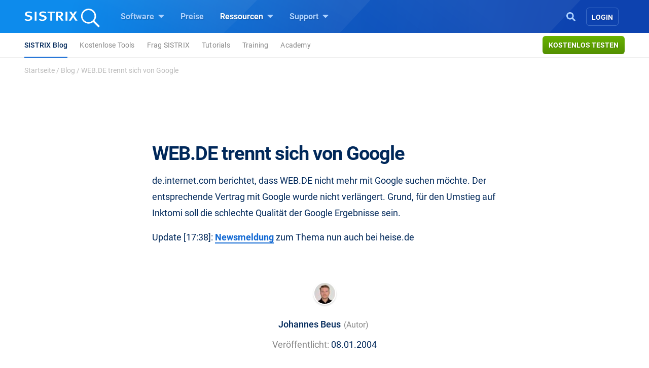

--- FILE ---
content_type: image/svg+xml
request_url: https://www.sistrix.com/wp-content/themes/sistrix-child/assets/images/flags/de.svg
body_size: -376
content:
<svg height="512" width="512" xmlns="http://www.w3.org/2000/svg" xmlns:xlink="http://www.w3.org/1999/xlink"><clipPath id="a"><rect height="480" ry="48" width="480" x="-844.15204" y="-508.62302"/></clipPath><g clip-path="url(#a)" transform="translate(860.15204 524.623021)"><path d="m28.623026-844.15204h160v480h-160z" fill="#f1c40f" transform="rotate(-90)"/><path d="m188.62303-844.15204h160v480h-160z" fill="#e74c3c" transform="rotate(-90)"/><path d="m348.62302-844.15204h160v480h-160z" fill="#222" transform="rotate(-90)"/></g></svg>